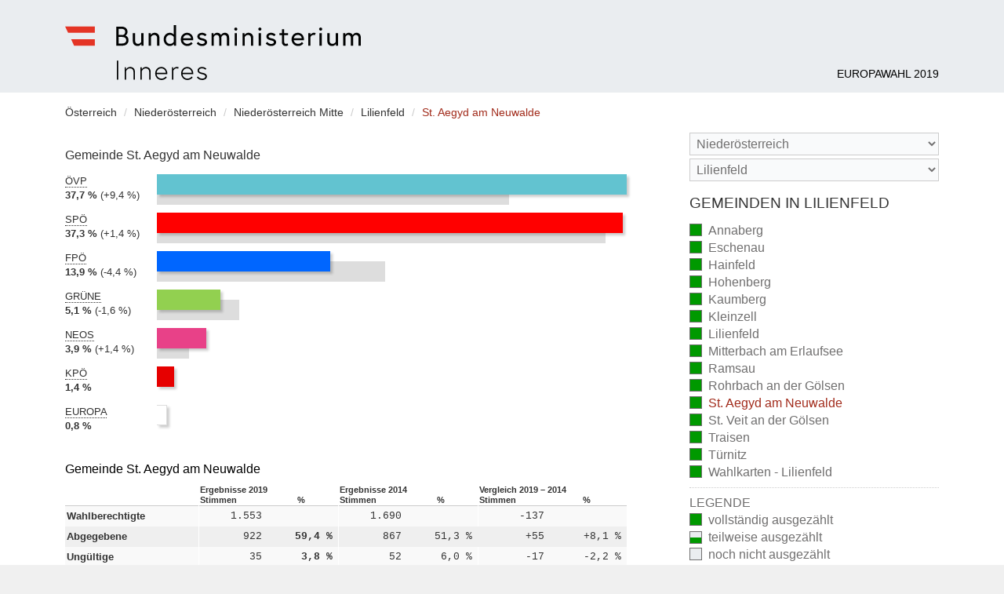

--- FILE ---
content_type: text/html
request_url: https://www.bundeswahlen.gv.at/2019_2/31411.html
body_size: 4700
content:
<!DOCTYPE html><!--[if lte IE 8 ]><html xmlns="http://www.w3.org/1999/xhtml" lang="" class="no-js no-touch no-csstarget no-csschecked no-inlinesvg ie8" ><![endif]--><!--[if IE 9 ]><html xmlns="http://www.w3.org/1999/xhtml" lang="" class="no-js no-touch csstarget csschecked inlinesvg ie9" ><![endif]--><!--[if (gt IE 9)|!(IE)]><!--><html xmlns="http://www.w3.org/1999/xhtml" lang="" class="no-js no-touch csstarget csschecked inlinesvg" ><!--<![endif]--><head><meta charset="utf-8" /><title>St. Aegyd am Neuwalde - Europawahl 2019</title><meta lang="" name="description" content="" /><meta name="robots" content="index, follow" /><meta name="revisit-after" content="20 days" /><meta name="HandheldFriendly" content="True" /><meta name="MobileOptimized" content="320" /><meta name="viewport" content="width=device-width, initial-scale=1" /><link rel="apple-touch-icon" sizes="180x180" href="img/touch/apple-touch-icon.png"><link rel="icon" type="image/png" sizes="32x32" href="img/touch/favicon-32x32.png"><link rel="icon" type="image/png" sizes="16x16" href="img/touch/favicon-16x16.png"><link rel="manifest" href="img/touch/site.webmanifest"><link rel="mask-icon" href="img/touch/safari-pinned-tab.svg" color="#e43425"><meta name="msapplication-TileColor" content="#e9ecef"><meta name="theme-color" content="#ffffff"><link href="min/app.css" rel="stylesheet" /><link href="min/parties.css" rel="stylesheet" /><!--[if lt IE 9]><script src="min/html5shiv.js"></script><![endif]--><script src="min/init.js"></script></head><body><div class="page-wrapper"><header class="page-header"><div class="container"><div class="logo"><a href="./" title="zur Startseite" rel="home"><b class="vh">Bundesministerium für Inneres</b></a></div><h1><a href="./" rel="home">Europawahl 2019</a></h1></div></header><hr class="vh" /><div class="container"><a id="page-menu-trigger" class="page-menu-trigger" href="#page-aside"><i class="vh">Menu</i></a><nav class="breadcrumbs"><div class="vh">Sie befinden sich hier:</div><ol><li itemscope itemtype="http://data-vocabulary.org/Breadcrumb"><a itemprop="url" href="index.html"><span itemprop="title">Österreich</span></a></li><li itemscope itemtype="http://data-vocabulary.org/Breadcrumb"><a itemprop="url" href="3.html"><span itemprop="title">Niederösterreich</span></a></li><li itemscope itemtype="http://data-vocabulary.org/Breadcrumb"><a itemprop="url" href="3D.html"><span itemprop="title">Niederösterreich Mitte</span></a></li><li itemscope itemtype="http://data-vocabulary.org/Breadcrumb"><a itemprop="url" href="314.html"><span itemprop="title">Lilienfeld</span></a></li><li itemscope itemtype="http://data-vocabulary.org/Breadcrumb"><span class="current" itemprop="title">St. Aegyd am Neuwalde</span></li></ol></nav><hr class="vh" /><main class="page-main"><figure class="chart chart-l"><figcaption>Gemeinde St. Aegyd am Neuwalde</figcaption><dl class="OEVP"><dt class="party"><abbr title="Österreichische Volkspartei">ÖVP</abbr></dt><dd class="cur"><em>2019: </em><strong class="pct">37,7 %</strong><div class="bar" style="width:100.00%;" aria-hidden="true"><div class="pcol"></div></div></dd><dd class="prev"><em>2014: </em><span class="vh">28,2 %</span><div class="bar" aria-hidden="true" style="width:74.95%;"><div class="pcol"></div></div></dd><dd class="delta"><em>Differenz: </em><span class="pct">+9,4 %</span></dd></dl><dl class="SPOE"><dt class="party"><abbr title="Sozialdemokratische Partei Österreichs">SPÖ</abbr></dt><dd class="cur"><em>2019: </em><strong class="pct">37,3 %</strong><div class="bar" style="width:99.10%;" aria-hidden="true"><div class="pcol"></div></div></dd><dd class="prev"><em>2014: </em><span class="vh">36,0 %</span><div class="bar" aria-hidden="true" style="width:95.47%;"><div class="pcol"></div></div></dd><dd class="delta"><em>Differenz: </em><span class="pct">+1,4 %</span></dd></dl><dl class="FPOE"><dt class="party"><abbr title="Freiheitliche Partei Österreichs (FPÖ) - Die Freiheitlichen">FPÖ</abbr></dt><dd class="cur"><em>2019: </em><strong class="pct">13,9 %</strong><div class="bar" style="width:36.83%;" aria-hidden="true"><div class="pcol"></div></div></dd><dd class="prev"><em>2014: </em><span class="vh">18,3 %</span><div class="bar" aria-hidden="true" style="width:48.55%;"><div class="pcol"></div></div></dd><dd class="delta"><em>Differenz: </em><span class="pct">-4,4 %</span></dd></dl><dl class="GRUENE"><dt class="party"><abbr title="Die Grünen - Grüne Alternative">GRÜNE</abbr></dt><dd class="cur"><em>2019: </em><strong class="pct">5,1 %</strong><div class="bar" style="width:13.47%;" aria-hidden="true"><div class="pcol"></div></div></dd><dd class="prev"><em>2014: </em><span class="vh">6,6 %</span><div class="bar" aria-hidden="true" style="width:17.60%;"><div class="pcol"></div></div></dd><dd class="delta"><em>Differenz: </em><span class="pct">-1,6 %</span></dd></dl><dl class="NEOS"><dt class="party"><abbr title="NEOS - Das Neue Europa">NEOS</abbr></dt><dd class="cur"><em>2019: </em><strong class="pct">3,9 %</strong><div class="bar" style="width:10.48%;" aria-hidden="true"><div class="pcol"></div></div></dd><dd class="prev"><em>2014: </em><span class="vh">2,6 %</span><div class="bar" aria-hidden="true" style="width:6.84%;"><div class="pcol"></div></div></dd><dd class="delta"><em>Differenz: </em><span class="pct">+1,4 %</span></dd></dl><dl class="KPOE"><dt class="party"><abbr title="KPÖ PLUS - European left, offene Liste">KPÖ</abbr></dt><dd class="cur"><em>2019: </em><strong class="pct">1,4 %</strong><div class="bar" style="width:3.59%;" aria-hidden="true"><div class="pcol"></div></div></dd><dd><em>2014: nicht teilgenommen</em></dd></dl><dl class="EUROPA"><dt class="party"><abbr title="EUROPA JETZT - Initiative Johannes Voggenhuber">EUROPA</abbr></dt><dd class="cur"><em>2019: </em><strong class="pct">0,8 %</strong><div class="bar bright" style="width:2.10%;" aria-hidden="true"><div class="pcol"></div></div></dd><dd><em>2014: nicht teilgenommen</em></dd></dl></figure><section class="table"><h2>Gemeinde St. Aegyd am Neuwalde</h2><table><thead class="thd"><tr><th scope="col"></th><th colspan="2" scope="colgroup" id="c_cur">Ergebnisse 2019</th><th colspan="2" scope="colgroup" id="c_comp">Ergebnisse 2014</th><th colspan="2" scope="colgroup" id="c_diff">Vergleich 2019 &ndash; 2014</th></tr><tr><th scope="col"></th><th scope="col" id="c_vcur">Stimmen</th><th scope="col" id="c_pcur">%</th><th scope="col" id="c_vcomp">Stimmen</th><th scope="col" id="c_pcomp">%</th><th scope="col" id="c_vdiff">Stimmen</th><th scope="col" id="c_pdiff">%</th></tr></thead><tbody class="tbd"><tr><th scope="row" id="r_voters">Wahlberechtigte</th><td headers="r_voters c_cur c_vcur">1.553</td><td></td><td headers="r_voters c_comp c_vcomp">1.690</td><td></td><td headers="r_voters c_diff c_vdiff">-137</td><td></td></tr><tr><th scope="row" id="r_vcast">Abgegebene</th><td headers="r_vcast c_cur c_vcur">922</td><td headers="r_vcast c_cur c_pcur">59,4 %</td><td headers="r_vcast c_comp c_vcomp">867</td><td headers="r_vcast c_comp c_pcomp">51,3 %</td><td headers="r_vcast c_diff c_pdiff">+55</td><td headers="r_vcast c_diff c_pdiff">+8,1 %</td></tr><tr><th scope="row" id="r_invalid">Ungültige</th><td headers="r_invalid c_cur c_vcur">35</td><td headers="r_invalid c_cur c_pcur">3,8 %</td><td headers="r_invalid c_comp c_vcomp">52</td><td headers="r_invalid c_comp c_pcomp">6,0 %</td><td headers="r_invalid c_diff c_vdiff">-17</td><td headers="r_invalid c_diff c_pdiff">-2,2 %</td></tr><tr><th scope="row" id="r_valid">Gültige</th><td headers="r_valid c_cur c_vcur">887</td><td headers="r_valid c_cur c_pcur">96,2 %</td><td headers="r_valid c_comp c_vcomp">815</td><td headers="r_valid c_comp c_pcomp">94,0 %</td><td headers="r_valid c_diff c_vdiff">+72</td><td headers="r_valid c_diff c_pdiff">+2,2 %</td></tr></tbody><tbody class="thd"><tr><td colspan="7" headers="r_valid">Davon entfielen auf die Parteien</td></tr></tbody><tbody class="tbd"><tr><th scope="row" class="pcol OEVP" id="r_OEVP"><abbr title="Österreichische Volkspartei">ÖVP</abbr></th><td class="cur-vt" headers="r_OEVP c_cur c_vcur">334</td><td class="cur-pct" headers="r_OEVP c_cur c_pcur">37,7 %</td><td class="comp-vt" headers="r_OEVP c_comp c_vcomp">230</td><td class="comp-pct" headers="r_OEVP c_comp c_pcomp">28,2 %</td><td class="diff-vt" headers="r_OEVP c_diff c_vdiff">+104</td><td class="diff-pct" headers="r_OEVP c_diff c_pdiff">+9,4 %</td></tr><tr><th scope="row" class="pcol SPOE" id="r_SPOE"><abbr title="Sozialdemokratische Partei Österreichs">SPÖ</abbr></th><td class="cur-vt" headers="r_SPOE c_cur c_vcur">331</td><td class="cur-pct" headers="r_SPOE c_cur c_pcur">37,3 %</td><td class="comp-vt" headers="r_SPOE c_comp c_vcomp">293</td><td class="comp-pct" headers="r_SPOE c_comp c_pcomp">36,0 %</td><td class="diff-vt" headers="r_SPOE c_diff c_vdiff">+38</td><td class="diff-pct" headers="r_SPOE c_diff c_pdiff">+1,4 %</td></tr><tr><th scope="row" class="pcol FPOE" id="r_FPOE"><abbr title="Freiheitliche Partei Österreichs (FPÖ) - Die Freiheitlichen">FPÖ</abbr></th><td class="cur-vt" headers="r_FPOE c_cur c_vcur">123</td><td class="cur-pct" headers="r_FPOE c_cur c_pcur">13,9 %</td><td class="comp-vt" headers="r_FPOE c_comp c_vcomp">149</td><td class="comp-pct" headers="r_FPOE c_comp c_pcomp">18,3 %</td><td class="diff-vt" headers="r_FPOE c_diff c_vdiff">-26</td><td class="diff-pct" headers="r_FPOE c_diff c_pdiff">-4,4 %</td></tr><tr><th scope="row" class="pcol GRUENE" id="r_GRUENE"><abbr title="Die Grünen - Grüne Alternative">GRÜNE</abbr></th><td class="cur-vt" headers="r_GRUENE c_cur c_vcur">45</td><td class="cur-pct" headers="r_GRUENE c_cur c_pcur">5,1 %</td><td class="comp-vt" headers="r_GRUENE c_comp c_vcomp">54</td><td class="comp-pct" headers="r_GRUENE c_comp c_pcomp">6,6 %</td><td class="diff-vt" headers="r_GRUENE c_diff c_vdiff">-9</td><td class="diff-pct" headers="r_GRUENE c_diff c_pdiff">-1,6 %</td></tr><tr><th scope="row" class="pcol NEOS" id="r_NEOS"><abbr title="NEOS - Das Neue Europa">NEOS</abbr></th><td class="cur-vt" headers="r_NEOS c_cur c_vcur">35</td><td class="cur-pct" headers="r_NEOS c_cur c_pcur">3,9 %</td><td class="comp-vt" headers="r_NEOS c_comp c_vcomp">21</td><td class="comp-pct" headers="r_NEOS c_comp c_pcomp">2,6 %</td><td class="diff-vt" headers="r_NEOS c_diff c_vdiff">+14</td><td class="diff-pct" headers="r_NEOS c_diff c_pdiff">+1,4 %</td></tr><tr><th scope="row" class="pcol KPOE" id="r_KPOE"><abbr title="KPÖ PLUS - European left, offene Liste">KPÖ</abbr></th><td class="cur-vt" headers="r_KPOE c_cur c_vcur">12</td><td class="cur-pct" headers="r_KPOE c_cur c_pcur">1,4 %</td><td class="comp-vt" headers="r_KPOE c_comp c_vcomp"></td><td class="comp-pct" headers="r_KPOE c_comp c_pcomp">n.t.</td><td class="diff-vt" headers="r_KPOE c_diff c_vdiff"></td><td class="diff-pct" headers="r_KPOE c_diff c_pdiff">n.t.</td></tr><tr><th scope="row" class="pcol EUROPA" id="r_EUROPA"><abbr title="EUROPA JETZT - Initiative Johannes Voggenhuber">EUROPA</abbr></th><td class="cur-vt" headers="r_EUROPA c_cur c_vcur">7</td><td class="cur-pct" headers="r_EUROPA c_cur c_pcur">0,8 %</td><td class="comp-vt" headers="r_EUROPA c_comp c_vcomp"></td><td class="comp-pct" headers="r_EUROPA c_comp c_pcomp">n.t.</td><td class="diff-vt" headers="r_EUROPA c_diff c_vdiff"></td><td class="diff-pct" headers="r_EUROPA c_diff c_pdiff">n.t.</td></tr></tbody><tfoot><tr><td colspan="7">n.t. &ndash; nicht teilgenommen</td></tr><tr><td colspan="7">Alle Prozentwerte sind auf eine Kommastelle gerundet, wodurch sich Ungenauigkeiten in der Addition der Prozentwerte auf 100% ergeben können.</td></tr></tfoot></table></section></main><aside class="page-aside-off" id="page-aside"><header><a href="#x" class="page-aside-close"><i class="vh">label.close_menu</i></a></header><nav><form action="0.html" method="get" class="qs no-js-hidden"><select id="qsbl" name="AIC" data-uri="0.html" aria-label="Bundesland"><option value="">Bundesland</option><option  value="1">Burgenland</option><option  value="2">Kärnten</option><option  selected="selected" value="3">Niederösterreich</option><option  value="4">Oberösterreich</option><option  value="5">Salzburg</option><option  value="6">Steiermark</option><option  value="7">Tirol</option><option  value="8">Vorarlberg</option><option  value="9">Wien</option></select><select id="qsbz" name="AIC" data-uri="0.html" aria-label="Stimmbezirk"><option value="">Stimmbezirk</option><option value="305">Amstetten</option><option value="306">Baden</option><option value="307">Bruck an der Leitha</option><option value="308">Gänserndorf</option><option value="309">Gmünd</option><option value="310">Hollabrunn</option><option value="311">Horn</option><option value="312">Korneuburg</option><option value="301">Krems an der Donau Stadt </option><option value="313">Krems(Land)</option><option selected="selected" value="314">Lilienfeld</option><option value="315">Melk</option><option value="316">Mistelbach</option><option value="317">Mödling</option><option value="318">Neunkirchen</option><option value="319">Sankt Pölten Land</option><option value="302">Sankt Pölten Stadt</option><option value="320">Scheibbs</option><option value="321">Tulln</option><option value="322">Waidhofen an der Thaya</option><option value="303">Waidhofen an der Ybbs Stadt</option><option value="323">Wiener Neustadt Land</option><option value="304">Wiener Neustadt Stadt</option><option value="325">Zwettl</option></select></form></nav><hr class="vh" /><nav class="nav"><h3>Gemeinden in Lilienfeld</h3><ul><li><a href="31401.html">Annaberg <em class="cnt2">(vollständig ausgezählt)</em></a></li><li><a href="31402.html">Eschenau <em class="cnt2">(vollständig ausgezählt)</em></a></li><li><a href="31403.html">Hainfeld <em class="cnt2">(vollständig ausgezählt)</em></a></li><li><a href="31404.html">Hohenberg <em class="cnt2">(vollständig ausgezählt)</em></a></li><li><a href="31405.html">Kaumberg <em class="cnt2">(vollständig ausgezählt)</em></a></li><li><a href="31406.html">Kleinzell <em class="cnt2">(vollständig ausgezählt)</em></a></li><li><a href="31407.html">Lilienfeld <em class="cnt2">(vollständig ausgezählt)</em></a></li><li><a href="31408.html">Mitterbach am Erlaufsee <em class="cnt2">(vollständig ausgezählt)</em></a></li><li><a href="31409.html">Ramsau <em class="cnt2">(vollständig ausgezählt)</em></a></li><li><a href="31410.html">Rohrbach an der Gölsen <em class="cnt2">(vollständig ausgezählt)</em></a></li><li class="current"><div>St. Aegyd am Neuwalde <em class="cnt2">(vollständig ausgezählt)</em></div></li><li><a href="31412.html">St. Veit an der Gölsen <em class="cnt2">(vollständig ausgezählt)</em></a></li><li><a href="31413.html">Traisen <em class="cnt2">(vollständig ausgezählt)</em></a></li><li><a href="31414.html">Türnitz <em class="cnt2">(vollständig ausgezählt)</em></a></li></ul><ul><li><a href="31499.html">Wahlkarten - Lilienfeld <em class="cnt2">(vollständig ausgezählt)</em></a></li></ul><hr class="vh" /><div class="nav-legend" aria-hidden="true"><strong>Legende</strong><dl><dt class="cnt2"></dt><dd>vollständig ausgezählt</dd><dt class="cnt1"></dt><dd>teilweise ausgezählt</dd><dt class="cnt0"></dt><dd>noch nicht ausgezählt</dd></dl></div><hr class="vh" /><ul class="nav-analysis"><li><a href="hoechste-wahlbeteiligung.html">Minima-Maxima-Analyse</a></li></ul></nav></aside><a id="page-aside-mask" class="page-aside-mask" href="#x" aria-hidden="true" tabindex="-1"><i class="vh">Menü schließen</i></a></div><footer class="page-footer-wrapper"><nav class="gmd-index cf"><div class="container"><em class="desc">Gemeindeindex</em><ul><li><a href="gemeinden-a.html">A</a></li><li><a href="gemeinden-b.html">B</a></li><li><a href="gemeinden-d.html">D</a></li><li><a href="gemeinden-e.html">E</a></li><li><a href="gemeinden-f.html">F</a></li><li><a href="gemeinden-g.html">G</a></li><li><a href="gemeinden-h.html">H</a></li><li><a href="gemeinden-i.html">I</a></li><li><a href="gemeinden-j.html">J</a></li><li><a href="gemeinden-k.html">K</a></li><li><a href="gemeinden-l.html">L</a></li><li><a href="gemeinden-m.html">M</a></li><li><a href="gemeinden-n.html">N</a></li><li><a href="gemeinden-o.html">O</a></li><li><a href="gemeinden-p.html">P</a></li><li><a href="gemeinden-r.html">R</a></li><li><a href="gemeinden-s.html">S</a></li><li><a href="gemeinden-t.html">T</a></li><li><a href="gemeinden-u.html">U</a></li><li><a href="gemeinden-v.html">V</a></li><li><a href="gemeinden-w.html">W</a></li><li><a href="gemeinden-y.html">Y</a></li><li><a href="gemeinden-z.html">Z</a></li></ul></div></nav><hr class="vh" /><div class="page-footer"><div class="container"><div class="copyright">&copy; BMI Bundesministerium für Inneres 2019</div><ul class="links"><li><a href="impressum.html">Impressum</a></li></ul></div></div></footer></div></body></html>

--- FILE ---
content_type: text/css
request_url: https://www.bundeswahlen.gv.at/2019_2/min/parties.css
body_size: 292
content:
.map a.OEVP path {fill:#62c3d0;}
.pcol.OEVP:before, .OEVP .cur .pcol:before, .map-legend li.OEVP:before {border-color:#62c3d0;}
.map a.SPOE path {fill:#ff0000;}
.pcol.SPOE:before, .SPOE .cur .pcol:before, .map-legend li.SPOE:before {border-color:#ff0000;}
.map a.FPOE path {fill:#0066ff;}
.pcol.FPOE:before, .FPOE .cur .pcol:before, .map-legend li.FPOE:before {border-color:#0066ff;}
.map a.GRUENE path {fill:#92d050;}
.pcol.GRUENE:before, .GRUENE .cur .pcol:before, .map-legend li.GRUENE:before {border-color:#92d050;}
.map a.NEOS path {fill:#e84188;}
.pcol.NEOS:before, .NEOS .cur .pcol:before, .map-legend li.NEOS:before {border-color:#e84188;}
.map a.KPOE path {fill:#e60000;}
.pcol.KPOE:before, .KPOE .cur .pcol:before, .map-legend li.KPOE:before {border-color:#e60000;}
.map a.EUROPA path {fill:#ffffff;stroke:#ccc;}
.pcol.EUROPA:before, .EUROPA .cur .pcol:before, .map-legend li.EUROPA:before {border-color:#ffffff;}
